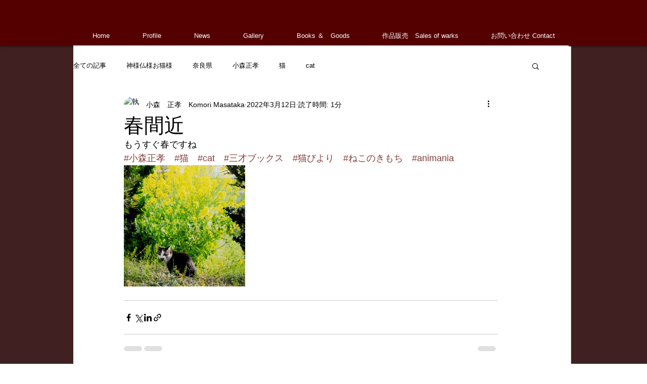

--- FILE ---
content_type: text/css; charset=utf-8
request_url: https://www.komorimasataka.com/_serverless/pro-gallery-css-v4-server/layoutCss?ver=2&id=dtp45-not-scoped&items=3383_1189_1500&container=327_740_320_720&options=gallerySizeType:px%7CenableInfiniteScroll:true%7CtitlePlacement:SHOW_ON_HOVER%7CgridStyle:1%7CimageMargin:10%7CgalleryLayout:2%7CisVertical:false%7CnumberOfImagesPerRow:3%7CgallerySizePx:300%7CcubeRatio:1%7CcubeType:fill%7CgalleryThumbnailsAlignment:bottom%7CthumbnailSpacings:0
body_size: -240
content:
#pro-gallery-dtp45-not-scoped [data-hook="item-container"][data-idx="0"].gallery-item-container{opacity: 1 !important;display: block !important;transition: opacity .2s ease !important;top: 0px !important;left: 0px !important;right: auto !important;height: 240px !important;width: 240px !important;} #pro-gallery-dtp45-not-scoped [data-hook="item-container"][data-idx="0"] .gallery-item-common-info-outer{height: 100% !important;} #pro-gallery-dtp45-not-scoped [data-hook="item-container"][data-idx="0"] .gallery-item-common-info{height: 100% !important;width: 100% !important;} #pro-gallery-dtp45-not-scoped [data-hook="item-container"][data-idx="0"] .gallery-item-wrapper{width: 240px !important;height: 240px !important;margin: 0 !important;} #pro-gallery-dtp45-not-scoped [data-hook="item-container"][data-idx="0"] .gallery-item-content{width: 240px !important;height: 240px !important;margin: 0px 0px !important;opacity: 1 !important;} #pro-gallery-dtp45-not-scoped [data-hook="item-container"][data-idx="0"] .gallery-item-hover{width: 240px !important;height: 240px !important;opacity: 1 !important;} #pro-gallery-dtp45-not-scoped [data-hook="item-container"][data-idx="0"] .item-hover-flex-container{width: 240px !important;height: 240px !important;margin: 0px 0px !important;opacity: 1 !important;} #pro-gallery-dtp45-not-scoped [data-hook="item-container"][data-idx="0"] .gallery-item-wrapper img{width: 100% !important;height: 100% !important;opacity: 1 !important;} #pro-gallery-dtp45-not-scoped .pro-gallery-prerender{height:240px !important;}#pro-gallery-dtp45-not-scoped {height:240px !important; width:740px !important;}#pro-gallery-dtp45-not-scoped .pro-gallery-margin-container {height:240px !important;}#pro-gallery-dtp45-not-scoped .pro-gallery {height:240px !important; width:740px !important;}#pro-gallery-dtp45-not-scoped .pro-gallery-parent-container {height:240px !important; width:750px !important;}